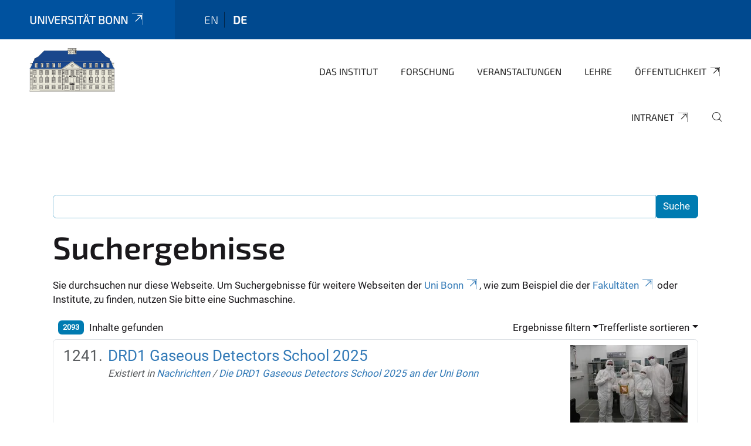

--- FILE ---
content_type: text/html;charset=utf-8
request_url: https://www.pi.uni-bonn.de/de/search?b_start:int=1240&set_language=de&sort_on=relevance
body_size: 8250
content:
<!DOCTYPE html>
<html xmlns="http://www.w3.org/1999/xhtml" lang="de" xml:lang="de">
<head><meta http-equiv="Content-Type" content="text/html; charset=UTF-8" /><link rel="alternate" hreflang="de" href="https://www.pi.uni-bonn.de/de" /><link rel="alternate" hreflang="en" href="https://www.pi.uni-bonn.de/en" /><link data-head-resource="1" rel="stylesheet" href="/++theme++barceloneta/css/barceloneta.min.css" /><link data-head-resource="1" rel="stylesheet" type="text/css" href="/++theme++unibonn.theme/css/style.css?tag=21-01-2026_12-21-26" /><link rel="home" title="Startseite" href="https://www.pi.uni-bonn.de/de" /><link rel="canonical" href="https://www.pi.uni-bonn.de/de" /><link rel="preload icon" type="image/vnd.microsoft.icon" href="https://www.pi.uni-bonn.de/de/favicon.ico" /><link rel="mask-icon" href="https://www.pi.uni-bonn.de/de/favicon.ico" /><link href="https://www.pi.uni-bonn.de/de/@@search" rel="search" title="Website durchsuchen" /><link data-bundle="easyform" href="https://www.pi.uni-bonn.de/++webresource++b6e63fde-4269-5984-a67a-480840700e9a/++resource++easyform.css" media="all" rel="stylesheet" type="text/css" /><link data-bundle="multilingual" href="https://www.pi.uni-bonn.de/++webresource++f30a16e6-dac4-5f5f-a036-b24364abdfc8/++resource++plone.app.multilingual.stylesheet/multilingual.css" media="all" rel="stylesheet" type="text/css" /><link data-bundle="plone-fullscreen" href="https://www.pi.uni-bonn.de/++webresource++ac83a459-aa2c-5a45-80a9-9d3e95ae0847/++plone++static/plone-fullscreen/fullscreen.css" media="all" rel="stylesheet" type="text/css" /><script async="True" data-bundle="plone-fullscreen" integrity="sha384-yAbXscL0aoE/0AkFhaGNz6d74lDy9Cz7PXfkWNqRnFm0/ewX0uoBBoyPBU5qW7Nr" src="https://www.pi.uni-bonn.de/++webresource++6aa4c841-faf5-51e8-8109-90bd97e7aa07/++plone++static/plone-fullscreen/fullscreen.js"></script><script data-bundle="plone" integrity="sha384-6Wh7fW8sei4bJMY3a6PIfr5jae6gj9dIadjpiDZBJsr9pJ5gW0bsg0IzoolcL3H0" src="https://www.pi.uni-bonn.de/++webresource++cff93eba-89cf-5661-8beb-464cc1d0cbc7/++plone++static/bundle-plone/bundle.min.js"></script><script type="text/javascript">
var _paq = window._paq || [];
/* tracker methods like "setCustomDimension" should be called before "trackPageView" */
_paq.push(['trackPageView']);
_paq.push(['enableLinkTracking']);
(function() {
var u="https://webstat.hrz.uni-bonn.de/";
_paq.push(['setTrackerUrl', u+'matomo.php']);
_paq.push(['setSiteId', '48']);
var d=document, g=d.createElement('script'), s=d.getElementsByTagName('script')[0];
g.type='text/javascript'; g.async=true; g.defer=true; g.src=u+'matomo.js'; s.parentNode.insertBefore(g,s);
})();
</script><script data-head-resource="1" src="/++theme++unibonn.theme/js/libs.js?tag=21-01-2026_12-21-36"></script><script data-head-resource="1" src="/++theme++unibonn.theme/js/script.js?tag=21-01-2026_12-21-36"></script>
  <meta charset="utf-8"><meta charset="utf-8" /><meta name="twitter:card" content="summary" /><meta property="og:site_name" content="Physikalisches Institut" /><meta property="og:title" content="Physikalisches Institut" /><meta property="og:type" content="website" /><meta property="og:description" content="" /><meta property="og:url" content="https://www.pi.uni-bonn.de/de" /><meta property="og:image" content="https://www.pi.uni-bonn.de/++resource++plone-logo.svg" /><meta property="og:image:type" content="image/svg+xml" /><meta name="viewport" content="width=device-width, initial-scale=1.0" /><meta name="google-site-verification" content="YOjuqeBAqmzdR-pf_FpF_oKfoBs867YzIIOps17ppEY" /><meta name="generator" content="Plone - https://plone.org/" /></meta>
  <meta http-equiv="X-UA-Compatible" content="IE=edge"><meta charset="utf-8" /><meta name="twitter:card" content="summary" /><meta property="og:site_name" content="Physikalisches Institut" /><meta property="og:title" content="Physikalisches Institut" /><meta property="og:type" content="website" /><meta property="og:description" content="" /><meta property="og:url" content="https://www.pi.uni-bonn.de/de" /><meta property="og:image" content="https://www.pi.uni-bonn.de/++resource++plone-logo.svg" /><meta property="og:image:type" content="image/svg+xml" /><meta name="viewport" content="width=device-width, initial-scale=1.0" /><meta name="google-site-verification" content="YOjuqeBAqmzdR-pf_FpF_oKfoBs867YzIIOps17ppEY" /><meta name="generator" content="Plone - https://plone.org/" /></meta>
  <meta name="viewport" content="width=device-width, initial-scale=1"><meta charset="utf-8" /><meta name="twitter:card" content="summary" /><meta property="og:site_name" content="Physikalisches Institut" /><meta property="og:title" content="Physikalisches Institut" /><meta property="og:type" content="website" /><meta property="og:description" content="" /><meta property="og:url" content="https://www.pi.uni-bonn.de/de" /><meta property="og:image" content="https://www.pi.uni-bonn.de/++resource++plone-logo.svg" /><meta property="og:image:type" content="image/svg+xml" /><meta name="viewport" content="width=device-width, initial-scale=1.0" /><meta name="google-site-verification" content="YOjuqeBAqmzdR-pf_FpF_oKfoBs867YzIIOps17ppEY" /><meta name="generator" content="Plone - https://plone.org/" /></meta>
  <title>Physikalisches Institut</title>
</head>
<body id="visual-portal-wrapper" class="col-content frontend icons-on navigation-theme-navigation_default portaltype-lrf site-de template-search thumbs-on userrole-anonymous viewpermission-view" dir="ltr" data-base-url="https://www.pi.uni-bonn.de/de" data-view-url="https://www.pi.uni-bonn.de/de" data-portal-url="https://www.pi.uni-bonn.de" data-i18ncatalogurl="https://www.pi.uni-bonn.de/plonejsi18n" data-lazy_loading_image_scales="[{&quot;id&quot;: &quot;large&quot;, &quot;value&quot;: 768}, {&quot;id&quot;: &quot;preview&quot;, &quot;value&quot;: 400}, {&quot;id&quot;: &quot;mini&quot;, &quot;value&quot;: 200}, {&quot;id&quot;: &quot;thumb&quot;, &quot;value&quot;: 128}, {&quot;id&quot;: &quot;tile&quot;, &quot;value&quot;: 64}, {&quot;id&quot;: &quot;icon&quot;, &quot;value&quot;: 32}, {&quot;id&quot;: &quot;listing&quot;, &quot;value&quot;: 16}]" data-pat-pickadate="{&quot;date&quot;: {&quot;selectYears&quot;: 200}, &quot;time&quot;: {&quot;interval&quot;: 5 } }" data-pat-plone-modal="{&quot;actionOptions&quot;: {&quot;displayInModal&quot;: false}}"><div class="outer-wrapper">
    <div class="inner-wrapper">

      <div id="fontfamilies">
  <style>@font-face{font-family:'testfont';src: url('https://www.pi.uni-bonn.de/font-families/default-fonts/view/++widget++form.widgets.file_eot/@@download');src: url('https://www.pi.uni-bonn.de/font-families/default-fonts/view/++widget++form.widgets.file_eot/@@download') format('embedded-opentype'),url('https://www.pi.uni-bonn.de/font-families/default-fonts/view/++widget++form.widgets.file_svg/@@download') format('svg'),url('https://www.pi.uni-bonn.de/font-families/default-fonts/view/++widget++form.widgets.file_woff/@@download') format('woff'),url('https://www.pi.uni-bonn.de/font-families/default-fonts/view/++widget++form.widgets.file_ttf/@@download') format('truetype');font-weight:normal;font-style:normal;}.testfont-icon-home:before{content:"\e902";font-family:testfont}.testfont-icon-pencil:before{content:"\e905";font-family:testfont}.testfont-icon-music:before{content:"\e911";font-family:testfont}.testfont-icon-bell:before{content:"\e951";font-family:testfont}
@font-face{font-family:'uni-bonn';src: url('https://www.pi.uni-bonn.de/font-families/unibonn-fonts/view/++widget++form.widgets.file_eot/@@download');src: url('https://www.pi.uni-bonn.de/font-families/unibonn-fonts/view/++widget++form.widgets.file_eot/@@download') format('embedded-opentype'),url('https://www.pi.uni-bonn.de/font-families/unibonn-fonts/view/++widget++form.widgets.file_svg/@@download') format('svg'),url('https://www.pi.uni-bonn.de/font-families/unibonn-fonts/view/++widget++form.widgets.file_woff/@@download') format('woff'),url('https://www.pi.uni-bonn.de/font-families/unibonn-fonts/view/++widget++form.widgets.file_ttf/@@download') format('truetype');font-weight:normal;font-style:normal;}.uni-bonn-icon-arrow-down:before{content:"\e900";font-family:uni-bonn}.uni-bonn-icon-arrow-top:before{content:"\e901";font-family:uni-bonn}.uni-bonn-icon-close:before{content:"\e902";font-family:uni-bonn}.uni-bonn-icon-arrow-right:before{content:"\e903";font-family:uni-bonn}.uni-bonn-icon-arrow-left:before{content:"\e904";font-family:uni-bonn}.uni-bonn-icon-external:before{content:"\e905";font-family:uni-bonn}.uni-bonn-icon-search:before{content:"\e906";font-family:uni-bonn}.uni-bonn-icon-whatsapp-outline:before{content:"\e907";font-family:uni-bonn}.uni-bonn-icon-whatsapp:before{content:"\e908";font-family:uni-bonn}.uni-bonn-icon-youtube:before{content:"\e909";font-family:uni-bonn}.uni-bonn-icon-youtube-outline:before{content:"\e90a";font-family:uni-bonn}.uni-bonn-icon-instagram:before{content:"\e90b";font-family:uni-bonn}.uni-bonn-icon-instagram-outline:before{content:"\e90c";font-family:uni-bonn}.uni-bonn-icon-linkedin:before{content:"\e90d";font-family:uni-bonn}.uni-bonn-icon-linkedin-outline:before{content:"\e90e";font-family:uni-bonn}.uni-bonn-icon-xing:before{content:"\e90f";font-family:uni-bonn}.uni-bonn-icon-xing-outline:before{content:"\e910";font-family:uni-bonn}.uni-bonn-icon-twitter:before{content:"\e911";font-family:uni-bonn}.uni-bonn-icon-twitter-outline:before{content:"\e912";font-family:uni-bonn}.uni-bonn-icon-facebook:before{content:"\e913";font-family:uni-bonn}.uni-bonn-icon-facebook-outline:before{content:"\e914";font-family:uni-bonn}.uni-bonn-icon-navigation:before{content:"\e915";font-family:uni-bonn}.uni-bonn-icon-phone-book:before{content:"\e917";font-family:uni-bonn}.uni-bonn-icon-information:before{content:"\e918";font-family:uni-bonn}.uni-bonn-icon-checkbox:before{content:"\e919";font-family:uni-bonn}.uni-bonn-icon-filter-kachel:before{content:"\e91a";font-family:uni-bonn}.uni-bonn-icon-filter:before{content:"\e91b";font-family:uni-bonn}.uni-bonn-icon-filter-liste:before{content:"\e91c";font-family:uni-bonn}.uni-bonn-icon-delete:before{content:"\e91d";font-family:uni-bonn}.uni-bonn-icon-filter-liste-inaktiv:before{content:"\e91e";font-family:uni-bonn}.uni-bonn-icon-cheackbox-aktiv:before{content:"\e91f";font-family:uni-bonn}.uni-bonn-icon-filter-kachel-aktiv:before{content:"\e920";font-family:uni-bonn}.uni-bonn-icon-event:before{content:"\e921";font-family:uni-bonn}.uni-bonn-icon-video:before{content:"\e922";font-family:uni-bonn}.uni-bonn-icon-phone:before{content:"\e923";font-family:uni-bonn}.uni-bonn-icon-fax:before{content:"\e924";font-family:uni-bonn}.uni-bonn-icon-link:before{content:"\e925";font-family:uni-bonn}.uni-bonn-icon-download:before{content:"\e926";font-family:uni-bonn}.uni-bonn-icon-print:before{content:"\e927";font-family:uni-bonn}.uni-bonn-icon-x:before{content:"\e928";font-family:uni-bonn}.uni-bonn-icon-x-outline:before{content:"\e929";font-family:uni-bonn}.uni-bonn-icon-bluesky:before{content:"\e92a";font-family:uni-bonn}.uni-bonn-icon-bluesky-outline:before{content:"\e92b";font-family:uni-bonn}.uni-bonn-icon-location-2:before{content:"\e916";font-family:uni-bonn}.uni-bonn-icon-mastodon:before{content:"\e92c";font-family:uni-bonn}.uni-bonn-icon-mastodon-outline:before{content:"\e92d";font-family:uni-bonn}
@font-face{font-family:'Uni-Bonn-official';src: url('https://www.pi.uni-bonn.de/font-families/uni-bonn-official/view/++widget++form.widgets.file_eot/@@download');src: url('https://www.pi.uni-bonn.de/font-families/uni-bonn-official/view/++widget++form.widgets.file_eot/@@download') format('embedded-opentype'),url('https://www.pi.uni-bonn.de/font-families/uni-bonn-official/view/++widget++form.widgets.file_svg/@@download') format('svg'),url('https://www.pi.uni-bonn.de/font-families/uni-bonn-official/view/++widget++form.widgets.file_woff/@@download') format('woff'),url('https://www.pi.uni-bonn.de/font-families/uni-bonn-official/view/++widget++form.widgets.file_ttf/@@download') format('truetype');font-weight:normal;font-style:normal;}.Uni-Bonn-official-icon-fakten-zahlen:before{content:"\e900";font-family:Uni-Bonn-official}.Uni-Bonn-official-icon-forschung:before{content:"\e901";font-family:Uni-Bonn-official}.Uni-Bonn-official-icon-informationen:before{content:"\e902";font-family:Uni-Bonn-official}.Uni-Bonn-official-icon-orientierung:before{content:"\e903";font-family:Uni-Bonn-official}.Uni-Bonn-official-icon-transfer:before{content:"\e904";font-family:Uni-Bonn-official}.Uni-Bonn-official-icon-promotion:before{content:"\e905";font-family:Uni-Bonn-official}.Uni-Bonn-official-icon-hochschulsport:before{content:"\e906";font-family:Uni-Bonn-official}.Uni-Bonn-official-icon-it:before{content:"\e907";font-family:Uni-Bonn-official}.Uni-Bonn-official-icon-argelander:before{content:"\e908";font-family:Uni-Bonn-official}.Uni-Bonn-official-icon-diversity:before{content:"\e909";font-family:Uni-Bonn-official}.Uni-Bonn-official-icon-sprache:before{content:"\e90a";font-family:Uni-Bonn-official}.Uni-Bonn-official-icon-veranstaltung:before{content:"\e90b";font-family:Uni-Bonn-official}.Uni-Bonn-official-icon-studieren:before{content:"\e90c";font-family:Uni-Bonn-official}.Uni-Bonn-official-icon-ranking:before{content:"\e90d";font-family:Uni-Bonn-official}.Uni-Bonn-official-icon-beratung:before{content:"\e90e";font-family:Uni-Bonn-official}.Uni-Bonn-official-icon-foerderung:before{content:"\e90f";font-family:Uni-Bonn-official}.Uni-Bonn-official-icon-qualitaetssicherung:before{content:"\e910";font-family:Uni-Bonn-official}.Uni-Bonn-official-icon-lernplattform:before{content:"\e911";font-family:Uni-Bonn-official}.Uni-Bonn-official-icon-alumni:before{content:"\e912";font-family:Uni-Bonn-official}.Uni-Bonn-official-icon-postdocs:before{content:"\e913";font-family:Uni-Bonn-official}.Uni-Bonn-official-icon-strategie:before{content:"\e914";font-family:Uni-Bonn-official}.Uni-Bonn-official-icon-lehre:before{content:"\e91c";font-family:Uni-Bonn-official}.Uni-Bonn-official-icon-exellenz:before{content:"\e91d";font-family:Uni-Bonn-official}.Uni-Bonn-official-icon-multiplikatoren:before{content:"\e91e";font-family:Uni-Bonn-official}.Uni-Bonn-official-icon-kontakt:before{content:"\e91f";font-family:Uni-Bonn-official}.Uni-Bonn-official-icon-ort:before{content:"\e920";font-family:Uni-Bonn-official}.Uni-Bonn-official-icon-international:before{content:"\e921";font-family:Uni-Bonn-official}.Uni-Bonn-official-icon-sprechstunde:before{content:"\e922";font-family:Uni-Bonn-official}.Uni-Bonn-official-icon-fortbildung:before{content:"\e923";font-family:Uni-Bonn-official}.Uni-Bonn-official-icon-bibliothek:before{content:"\e924";font-family:Uni-Bonn-official}.Uni-Bonn-official-icon-oeffnungszeiten:before{content:"\e925";font-family:Uni-Bonn-official}.Uni-Bonn-official-icon-auszeichnungen:before{content:"\e926";font-family:Uni-Bonn-official}.Uni-Bonn-official-icon-unie915:before{content:"\e915";font-family:Uni-Bonn-official}.Uni-Bonn-official-icon-unie916:before{content:"\e916";font-family:Uni-Bonn-official}.Uni-Bonn-official-icon-unie917:before{content:"\e917";font-family:Uni-Bonn-official}.Uni-Bonn-official-icon-unie918:before{content:"\e918";font-family:Uni-Bonn-official}.Uni-Bonn-official-icon-unie919:before{content:"\e919";font-family:Uni-Bonn-official}.Uni-Bonn-official-icon-unie91a:before{content:"\e91a";font-family:Uni-Bonn-official}.Uni-Bonn-official-icon-unie91b:before{content:"\e91b";font-family:Uni-Bonn-official}.Uni-Bonn-official-icon-transfer-puzzle:before{content:"\e927";font-family:Uni-Bonn-official}.Uni-Bonn-official-icon-transfer-arrow:before{content:"\e928";font-family:Uni-Bonn-official}</style>
</div>
      

      <div id="unibonn-topbar" class="unibonn-institute-topbar ">
    <div class="container">
        <div class="row">
            <div class="col-md-9" id="topbar-left-wrapper">
                <div id="unibonn-institute-portalname">
                    
                        
                        <p id="unibonn-title"><a href="https://www.uni-bonn.de">Universität Bonn</a></p>
                    
                    
                </div>
                <div id="language-selector">
                    
  <ul class="languageselector">
    
      <li class=" language-en">
        <a href="https://www.pi.uni-bonn.de/@@multilingual-selector/86e98ae1a9d24de6b966ac6598d5ddc4/en?b_start:int=1240&amp;set_language=en&amp;sort_on=relevance&amp;post_path=/search" title="English">
          
          en
        </a>
      </li>
    
      <li class="currentLanguage  language-de">
        <a href="https://www.pi.uni-bonn.de/@@multilingual-selector/86e98ae1a9d24de6b966ac6598d5ddc4/de?b_start:int=1240&amp;set_language=de&amp;sort_on=relevance&amp;post_path=/search" title="Deutsch">
          
          de
        </a>
      </li>
    
  </ul>


                </div>
            </div>
            <div class="col-md-3" id="topbar-right-wrapper">
                
  

            </div>
        </div>
    </div>
</div>

      <header id="company-header" class="unibonn">

    <div class="header-template-0 header-image-size-1">
      <div class="container">
        <div id="company-topbar" class="container ">
          
  <div id="company-logo">
    
      <a class="portal-logo logo_desktop" href="https://www.pi.uni-bonn.de/de" title="Physikalisches Institut">
        <img alt="Physikalisches Institut" title="Physikalisches Institut" src="https://www.pi.uni-bonn.de/de/@@logo?logo_type=logo_desktop" />
      </a>
    
      <a class="portal-logo logo_mobile" href="https://www.pi.uni-bonn.de/de" title="Physikalisches Institut">
        <img alt="Physikalisches Institut" title="Physikalisches Institut" src="https://www.pi.uni-bonn.de/de/@@logo?logo_type=logo_mobile" />
      </a>
    
      <a class="portal-logo logo_mobile_navigation" href="https://www.pi.uni-bonn.de/de" title="Physikalisches Institut">
        <img alt="Physikalisches Institut" title="Physikalisches Institut" src="https://www.pi.uni-bonn.de/de/@@logo?logo_type=logo_mobile_navigation" />
      </a>
    
  </div>

          
  <div class="language-selector-container">
    <div class="language-selector">
      
        
      
        <div>
          <span class="text">de</span>
          <span class="icon interaktiv-icon-basetilestheme-arrow-top"></span>
        </div>
      
      <ul class="lang-dropdown">
        <li class="">
          <a href="https://www.pi.uni-bonn.de/@@multilingual-selector/86e98ae1a9d24de6b966ac6598d5ddc4/en?b_start:int=1240&amp;set_language=en&amp;sort_on=relevance&amp;post_path=/search">en</a>
        </li>
        <li class="selected">
          <a href="https://www.pi.uni-bonn.de/@@multilingual-selector/86e98ae1a9d24de6b966ac6598d5ddc4/de?b_start:int=1240&amp;set_language=de&amp;sort_on=relevance&amp;post_path=/search">de</a>
        </li>
      </ul>
    </div>
  </div>

          <div id="navigation-overlay"></div>
          

  <div class="sidenavigation-links">
    <button id="toggle-navigation" class="sidenavigation-link" aria-label="Toggle Navigation">
      <i class="icon-unibonn-navigation"></i>
    </button>
    
  </div>

  
    <div id="company-navigation-main" class="desktop">
      <nav class="main-navigation">
        
  <ul class="main-navigation-sections">
    
      <li class="section-0 has-subsections">
        <a class="has-subsections" href="https://www.pi.uni-bonn.de/de/institut" data-uid="2a7015996eb74e86b2758fc9398b2ec1">
          Das Institut
        </a>
      </li>
    
      <li class="section-0 has-subsections">
        <a class="has-subsections" href="https://www.pi.uni-bonn.de/de/forschung" data-uid="65bf637689964e71ba0abdd6e795c1eb">
          Forschung
        </a>
      </li>
    
      <li class="section-0 has-subsections">
        <a class="has-subsections" href="https://www.pi.uni-bonn.de/de/veranstaltungen" data-uid="303d1d7fc692418d8f8e532434f09dd1">
          Veranstaltungen
        </a>
      </li>
    
      <li class="section-0 has-subsections">
        <a class="has-subsections" href="https://www.pi.uni-bonn.de/de/lehre" data-uid="a08cebc1f71844a7a92715111a990854">
          Lehre
        </a>
      </li>
    
      <li class="section-0 external-link-type">
        <a class="" href="https://www.pi.uni-bonn.de/de/oeffentlichkeit" data-uid="a8da84ab09284afeb823ebc369df8658">
          Öffentlichkeit
        </a>
      </li>
    
      <li class="section-0 external-link-type">
        <a class="" href="https://www.pi.uni-bonn.de/de/intranet" data-uid="f9f04e3da32f4ae7a5a5515a97fff402">
          Intranet
        </a>
      </li>
    
    
        <li class="search">
          <a href="https://www.pi.uni-bonn.de/de/search" title="suchen">
            <i class="icon-unibonn icon-unibonn-search"></i>
          </a>
        </li>
    
  </ul>

      </nav>
    </div>

    <div id="company-navigation" class="menu">
      <button class="close-navigation-menu close-desktop-navigation" aria-label="schließen">
        <i class="icon-unibonn-close"></i>
      </button>

      <div id="navigation-menu-header">
        
          <a class="portal-logo logo_mobile_menu" href="https://www.pi.uni-bonn.de/de" title="Physikalisches Institut">
            <img alt="Physikalisches Institut" title="Physikalisches Institut" src="https://www.pi.uni-bonn.de/de/@@logo?logo_type=logo_mobile_navigation" />
          </a>
        

        <ul class="navigation-menu-header-actions">
          
            <li>
              <a class="open-search" href="https://www.pi.uni-bonn.de/de/search" title="suchen">
                <i class="icon-unibonn icon-unibonn-search"></i>
              </a>
            </li>
          
          <li>
            <a class="close-navigation-menu" id="close-navigation" title="schließen">
              <i class="icon-unibonn-navigation"></i>
            </a>
          </li>
        </ul>
      </div>

      <div class="searchbar">
        <form action="https://www.pi.uni-bonn.de/de/search">
          <button class="start-search" aria-label="Start Search"><i class="left icon-unibonn icon-unibonn-search"></i>
          </button>
          <input class="search-input" type="text" name="SearchableText" aria-label="Search" />
          <button class="clear-search" aria-label="Clear Search"><i class="icon-unibonn icon-unibonn-close"></i>
          </button>
        </form>
      </div>

      <nav class="main-navigation">
        <div class="navigation-level">
          <div class="spinner" style="display: block"></div>
        </div>
      </nav>

    </div>
  

        </div>
      </div>
      
  

    </div>

  </header>

      <div id="anchors"></div>

      <div id="company-content" class="container-fluid main-content-wrapper">
        <div class="row status-message-row set-max-width">
          <aside id="global_statusmessage" class="container">
      

      <div>
      </div>
    </aside>
        </div>
        <nav class="breadcrumbs"></nav>
        <main id="main-container" class="row">
          <div id="column1-container"></div>
          <div class="col-xs-12 col-sm-12">
              <article id="content">

            <div id="content-core">

    <form name="searchform" id="searchform" action="@@search" role="search" class="searchPage pat-formautofocus pat-search">

        <input type="hidden" name="sort_on" value="" />
        <input type="hidden" name="sort_order" value="" />
        <input type="hidden" id="search-batch-start" name="b_start:int" value="1240" />
        <input type="hidden" id="advanced-search-input" name="advanced_search" value="False" />

        <div class="input-group">
          <input class="searchPage form-control" name="SearchableText" type="text" size="25" title="Website durchsuchen" value="" />
          <span class="input-group-btn">
            <input class="searchPage allowMultiSubmit btn btn-primary" type="submit" value="Suche" />
          </span>
        </div>

        <input type="hidden" name="created.range:record" value="min" />

        <div class="mt-3">
          <h1 id="search-term">
            <span>Suchergebnisse</span>
            
          </h1>
          <!--?Start: Interaktiv-->
          <div>
            <span>Sie durchsuchen nur diese Webseite. Um Suchergebnisse für weitere Webseiten der <a target="_blank" href="https://www.uni-bonn.de/">Uni Bonn</a>, wie zum Beispiel die der <a target="_blank" href="https://www.uni-bonn.de/fakultaeten">Fakultäten</a> oder Institute, zu finden, nutzen Sie bitte eine Suchmaschine.</span>
          </div>
          <br />
          <!--?End: Interaktiv-->
        </div>

        <div class="d-flex mb-2">

          <div class="flex-fill">
            <a class="nav-link active ps-2" aria-current="page" href="#">
              <span class="d-flex" id="results-count"><span id="search-results-number" class="badge bg-primary me-2 d-flex justify-content-center align-items-center ">2093</span> Inhalte gefunden</span>
            </a>
          </div>

          <div class="nav-item dropdown" id="search-filter">
            <a class="nav-link dropdown-toggle" data-bs-toggle="dropdown" href="#" role="button" aria-expanded="false" id="search-filter-toggle">Ergebnisse filtern</a>
            <div class="dropdown-menu dropdown-menu-md-end">
              <div class="d-flex text-nowrap">
                <div class="mx-3">
                  <span class="fw-bold">Inhaltstyp</span>
                  <ul class="list-unstyled search-type-options">
                    <li>
                      <div class="form-check">
                        <input type="checkbox" name="pt_toggle" value="#" id="pt_toggle" class="form-check-input" checked="checked" />
                        <label for="pt_toggle" class="form-check-label">Alle/Keine auswählen</label>
                      </div>
                    </li>
                    <li>
                      <div class="form-check">
                        <input type="checkbox" name="portal_type:list" class="form-check-input" checked="checked" value="LRF" id="portal_type_1" />
                        <label for="portal_type_1" class="form-check-label">Basisordner einer Sprache</label>
                      </div>
                    </li>
                    <li>
                      <div class="form-check">
                        <input type="checkbox" name="portal_type:list" class="form-check-input" checked="checked" value="Image" id="portal_type_2" />
                        <label for="portal_type_2" class="form-check-label">Bild</label>
                      </div>
                    </li>
                    <li>
                      <div class="form-check">
                        <input type="checkbox" name="portal_type:list" class="form-check-input" checked="checked" value="File" id="portal_type_3" />
                        <label for="portal_type_3" class="form-check-label">Datei</label>
                      </div>
                    </li>
                    <li>
                      <div class="form-check">
                        <input type="checkbox" name="portal_type:list" class="form-check-input" checked="checked" value="EasyForm" id="portal_type_4" />
                        <label for="portal_type_4" class="form-check-label">EasyForm</label>
                      </div>
                    </li>
                    <li>
                      <div class="form-check">
                        <input type="checkbox" name="portal_type:list" class="form-check-input" checked="checked" value="FontFamily" id="portal_type_5" />
                        <label for="portal_type_5" class="form-check-label">Fontfamily</label>
                      </div>
                    </li>
                    <li>
                      <div class="form-check">
                        <input type="checkbox" name="portal_type:list" class="form-check-input" checked="checked" value="FontIcon" id="portal_type_6" />
                        <label for="portal_type_6" class="form-check-label">Icon</label>
                      </div>
                    </li>
                    <li>
                      <div class="form-check">
                        <input type="checkbox" name="portal_type:list" class="form-check-input" checked="checked" value="Collection" id="portal_type_7" />
                        <label for="portal_type_7" class="form-check-label">Kollektion</label>
                      </div>
                    </li>
                    <li>
                      <div class="form-check">
                        <input type="checkbox" name="portal_type:list" class="form-check-input" checked="checked" value="Link" id="portal_type_8" />
                        <label for="portal_type_8" class="form-check-label">Link</label>
                      </div>
                    </li>
                    <li>
                      <div class="form-check">
                        <input type="checkbox" name="portal_type:list" class="form-check-input" checked="checked" value="MediaContainerCT" id="portal_type_9" />
                        <label for="portal_type_9" class="form-check-label">Medien-Ordner</label>
                      </div>
                    </li>
                    <li>
                      <div class="form-check">
                        <input type="checkbox" name="portal_type:list" class="form-check-input" checked="checked" value="UnibonnNews" id="portal_type_10" />
                        <label for="portal_type_10" class="form-check-label">Nachricht</label>
                      </div>
                    </li>
                    <li>
                      <div class="form-check">
                        <input type="checkbox" name="portal_type:list" class="form-check-input" checked="checked" value="Folder" id="portal_type_11" />
                        <label for="portal_type_11" class="form-check-label">Ordner</label>
                      </div>
                    </li>
                    <li>
                      <div class="form-check">
                        <input type="checkbox" name="portal_type:list" class="form-check-input" checked="checked" value="BusinessCard" id="portal_type_12" />
                        <label for="portal_type_12" class="form-check-label">Personen-Visitenkarte</label>
                      </div>
                    </li>
                    <li>
                      <div class="form-check">
                        <input type="checkbox" name="portal_type:list" class="form-check-input" checked="checked" value="PersonRegister" id="portal_type_13" />
                        <label for="portal_type_13" class="form-check-label">Personenverzeichnis</label>
                      </div>
                    </li>
                    <li>
                      <div class="form-check">
                        <input type="checkbox" name="portal_type:list" class="form-check-input" checked="checked" value="LIF" id="portal_type_14" />
                        <label for="portal_type_14" class="form-check-label">Sprachunabhängiger Ordner</label>
                      </div>
                    </li>
                    <li>
                      <div class="form-check">
                        <input type="checkbox" name="portal_type:list" class="form-check-input" checked="checked" value="Templates" id="portal_type_15" />
                        <label for="portal_type_15" class="form-check-label">Template-Ordner</label>
                      </div>
                    </li>
                    <li>
                      <div class="form-check">
                        <input type="checkbox" name="portal_type:list" class="form-check-input" checked="checked" value="TilePage" id="portal_type_16" />
                        <label for="portal_type_16" class="form-check-label">Tiles-Seite</label>
                      </div>
                    </li>
                    <li>
                      <div class="form-check">
                        <input type="checkbox" name="portal_type:list" class="form-check-input" checked="checked" value="Subsite" id="portal_type_17" />
                        <label for="portal_type_17" class="form-check-label">Unterseite</label>
                      </div>
                    </li>
                    <li>
                      <div class="form-check">
                        <input type="checkbox" name="portal_type:list" class="form-check-input" checked="checked" value="UnibonnEvent" id="portal_type_18" />
                        <label for="portal_type_18" class="form-check-label">Veranstaltung</label>
                      </div>
                    </li>
                    <li>
                      <div class="form-check">
                        <input type="checkbox" name="portal_type:list" class="form-check-input" checked="checked" value="VideourlCT" id="portal_type_19" />
                        <label for="portal_type_19" class="form-check-label">VideourlCT</label>
                      </div>
                    </li>
                  </ul>
                </div>
                <div class="mx-3">
                  <span class="fw-bold">Neue Inhalte seit</span>
                  <ul class="list-unstyled">
                    <li>
                      <div class="form-check">
                        <input type="radio" id="query-date-yesterday" name="created.query:record:date" class="form-check-input" value="2026-01-20T00:00:00+01:00" />
                        <label for="query-date-yesterday" class="form-check-label">Gestern</label>
                      </div>
                    </li>
                    <li>
                      <div class="form-check">
                        <input type="radio" id="query-date-lastweek" name="created.query:record:date" class="form-check-input" value="2026-01-14T00:00:00+01:00" />
                        <label for="query-date-lastweek" class="form-check-label">Letzte Woche</label>
                      </div>
                    </li>
                    <li>
                      <div class="form-check">
                        <input type="radio" id="query-date-lastmonth" name="created.query:record:date" class="form-check-input" value="2025-12-21T00:00:00+01:00" />
                        <label for="query-date-lastmonth" class="form-check-label">Letzter Monat</label>
                      </div>
                    </li>
                    <li>
                      <div class="form-check">
                        <input type="radio" id="query-date-ever" name="created.query:record:date" class="form-check-input" value="1970-01-02T00:00:00" checked="checked" />
                        <label for="query-date-ever" class="form-check-label">Immer</label>
                      </div>
                    </li>
                  </ul>
                </div>
              </div>
            </div>
          </div>

          <div class="nav-item dropdown">
            <a class="nav-link dropdown-toggle" data-bs-toggle="dropdown" href="#" role="button" aria-expanded="false">Trefferliste sortieren</a>
            <ul class="dropdown-menu dropdown-menu-md-end" id="sorting-options">
              <li>
                <a class="dropdown-item" href="https://www.pi.uni-bonn.de/de/search?b_start:int=1240&amp;set_language=de&amp;sort_on=relevance" data-sort="relevance" data-order="">Relevanz</a>
              </li>
              <li>
                <a class="dropdown-item" href="https://www.pi.uni-bonn.de/de/search?b_start:int=1240&amp;set_language=de&amp;sort_on=Date&amp;sort_order=reverse" data-sort="Date" data-order="reverse">Datum (neueste zuerst)</a>
              </li>
              <li>
                <a class="dropdown-item" href="https://www.pi.uni-bonn.de/de/search?b_start:int=1240&amp;set_language=de&amp;sort_on=sortable_title" data-sort="sortable_title" data-order="">alphabetisch</a>
              </li>
            </ul>
          </div>

        </div>

        <div id="search-results-wrapper">

          

            <div id="search-results" data-default-sort="relevance">

              

              
                <ol class="searchResults list-group list-group-numbered" start="1241" style="--list-start: 1240; counter-reset: section var(--list-start, 0)">
                  
                    <li class="list-group-item list-group-item-action d-flex justify-content-between align-items-start  fs-4">
                      <div class="ms-2 me-auto">
                        <div class="result-title">
                          <a href="https://www.pi.uni-bonn.de/de/nachrichten/die-drd1-gaseous-detectors-school-2025-an-der-uni-bonn/img_2241.jpg/view" class="state-inherited">
                                        DRD1 Gaseous Detectors School 2025
                          </a>
                        </div>

                        

                        

                        <cite class="d-block small text-muted fs-6">
                          <span>Existiert in</span>
                          <span dir="ltr">
                            
                              <a href="https://www.pi.uni-bonn.de/de/nachrichten">Nachrichten</a>
                              <span class="breadcrumbSeparator">
                                /
                                
                              </span>
                            
                          </span>
                          <span dir="ltr">
                            
                              <a href="https://www.pi.uni-bonn.de/de/nachrichten/die-drd1-gaseous-detectors-school-2025-an-der-uni-bonn">Die DRD1 Gaseous Detectors School 2025 an der Uni Bonn</a>
                              
                            
                          </span>
                        </cite>

                      </div>

                      <a href="https://www.pi.uni-bonn.de/de/nachrichten/die-drd1-gaseous-detectors-school-2025-an-der-uni-bonn/img_2241.jpg/view" class="state-inherited">
                          <img src="https://www.pi.uni-bonn.de/de/nachrichten/die-drd1-gaseous-detectors-school-2025-an-der-uni-bonn/img_2241.jpg/@@images/image-200-af2e042da150e99b14fe9b419749b82a.webp" alt="DRD1 Gaseous Detectors School 2025" title="DRD1 Gaseous Detectors School 2025" height="133" width="200" class="thumb-icon" />
                      </a>

                    </li>
                  
                    <li class="list-group-item list-group-item-action d-flex justify-content-between align-items-start  fs-4">
                      <div class="ms-2 me-auto">
                        <div class="result-title">
                          <a href="https://www.pi.uni-bonn.de/de/nachrichten/die-drd1-gaseous-detectors-school-2025-an-der-uni-bonn/4000-2250-max.jpg/view" class="state-inherited">
                                        DRD1 Gaseous Detectors School 2025
                          </a>
                        </div>

                        

                        

                        <cite class="d-block small text-muted fs-6">
                          <span>Existiert in</span>
                          <span dir="ltr">
                            
                              <a href="https://www.pi.uni-bonn.de/de/nachrichten">Nachrichten</a>
                              <span class="breadcrumbSeparator">
                                /
                                
                              </span>
                            
                          </span>
                          <span dir="ltr">
                            
                              <a href="https://www.pi.uni-bonn.de/de/nachrichten/die-drd1-gaseous-detectors-school-2025-an-der-uni-bonn">Die DRD1 Gaseous Detectors School 2025 an der Uni Bonn</a>
                              
                            
                          </span>
                        </cite>

                      </div>

                      <a href="https://www.pi.uni-bonn.de/de/nachrichten/die-drd1-gaseous-detectors-school-2025-an-der-uni-bonn/4000-2250-max.jpg/view" class="state-inherited">
                          <img src="https://www.pi.uni-bonn.de/de/nachrichten/die-drd1-gaseous-detectors-school-2025-an-der-uni-bonn/4000-2250-max.jpg/@@images/image-200-e9d595c72161ec4a25f3b535a572690c.webp" alt="DRD1 Gaseous Detectors School 2025" title="DRD1 Gaseous Detectors School 2025" height="112" width="200" class="thumb-icon" />
                      </a>

                    </li>
                  
                    <li class="list-group-item list-group-item-action d-flex justify-content-between align-items-start  fs-4">
                      <div class="ms-2 me-auto">
                        <div class="result-title">
                          <a href="https://www.pi.uni-bonn.de/de/nachrichten/die-drd1-gaseous-detectors-school-2025-an-der-uni-bonn/4096-2304-max.jpg/view" class="state-inherited">
                                        DRD1 Gaseous Detectors School 2025
                          </a>
                        </div>

                        

                        

                        <cite class="d-block small text-muted fs-6">
                          <span>Existiert in</span>
                          <span dir="ltr">
                            
                              <a href="https://www.pi.uni-bonn.de/de/nachrichten">Nachrichten</a>
                              <span class="breadcrumbSeparator">
                                /
                                
                              </span>
                            
                          </span>
                          <span dir="ltr">
                            
                              <a href="https://www.pi.uni-bonn.de/de/nachrichten/die-drd1-gaseous-detectors-school-2025-an-der-uni-bonn">Die DRD1 Gaseous Detectors School 2025 an der Uni Bonn</a>
                              
                            
                          </span>
                        </cite>

                      </div>

                      <a href="https://www.pi.uni-bonn.de/de/nachrichten/die-drd1-gaseous-detectors-school-2025-an-der-uni-bonn/4096-2304-max.jpg/view" class="state-inherited">
                          <img src="https://www.pi.uni-bonn.de/de/nachrichten/die-drd1-gaseous-detectors-school-2025-an-der-uni-bonn/4096-2304-max.jpg/@@images/image-200-c4d4ae8d25259c85e8d9e0200ae66f6a.webp" alt="DRD1 Gaseous Detectors School 2025" title="DRD1 Gaseous Detectors School 2025" height="112" width="200" class="thumb-icon" />
                      </a>

                    </li>
                  
                    <li class="list-group-item list-group-item-action d-flex justify-content-between align-items-start  fs-4">
                      <div class="ms-2 me-auto">
                        <div class="result-title">
                          <a href="https://www.pi.uni-bonn.de/de/nachrichten/die-drd1-gaseous-detectors-school-2025-an-der-uni-bonn/4096-2728-max.jpg/view" class="state-inherited">
                                        DRD1 Gaseous Detectors School 2025
                          </a>
                        </div>

                        

                        

                        <cite class="d-block small text-muted fs-6">
                          <span>Existiert in</span>
                          <span dir="ltr">
                            
                              <a href="https://www.pi.uni-bonn.de/de/nachrichten">Nachrichten</a>
                              <span class="breadcrumbSeparator">
                                /
                                
                              </span>
                            
                          </span>
                          <span dir="ltr">
                            
                              <a href="https://www.pi.uni-bonn.de/de/nachrichten/die-drd1-gaseous-detectors-school-2025-an-der-uni-bonn">Die DRD1 Gaseous Detectors School 2025 an der Uni Bonn</a>
                              
                            
                          </span>
                        </cite>

                      </div>

                      <a href="https://www.pi.uni-bonn.de/de/nachrichten/die-drd1-gaseous-detectors-school-2025-an-der-uni-bonn/4096-2728-max.jpg/view" class="state-inherited">
                          <img src="https://www.pi.uni-bonn.de/de/nachrichten/die-drd1-gaseous-detectors-school-2025-an-der-uni-bonn/4096-2728-max.jpg/@@images/image-200-7337a4c31d0c40179ffbbe17280130e3.webp" alt="DRD1 Gaseous Detectors School 2025" title="DRD1 Gaseous Detectors School 2025" height="133" width="200" class="thumb-icon" />
                      </a>

                    </li>
                  
                    <li class="list-group-item list-group-item-action d-flex justify-content-between align-items-start  fs-4">
                      <div class="ms-2 me-auto">
                        <div class="result-title">
                          <a href="https://www.pi.uni-bonn.de/de/nachrichten/die-drd1-gaseous-detectors-school-2025-an-der-uni-bonn/img_1615.jpg/view" class="state-inherited">
                                        DRD1 Gaseous Detectors School 2025
                          </a>
                        </div>

                        

                        

                        <cite class="d-block small text-muted fs-6">
                          <span>Existiert in</span>
                          <span dir="ltr">
                            
                              <a href="https://www.pi.uni-bonn.de/de/nachrichten">Nachrichten</a>
                              <span class="breadcrumbSeparator">
                                /
                                
                              </span>
                            
                          </span>
                          <span dir="ltr">
                            
                              <a href="https://www.pi.uni-bonn.de/de/nachrichten/die-drd1-gaseous-detectors-school-2025-an-der-uni-bonn">Die DRD1 Gaseous Detectors School 2025 an der Uni Bonn</a>
                              
                            
                          </span>
                        </cite>

                      </div>

                      <a href="https://www.pi.uni-bonn.de/de/nachrichten/die-drd1-gaseous-detectors-school-2025-an-der-uni-bonn/img_1615.jpg/view" class="state-inherited">
                          <img src="https://www.pi.uni-bonn.de/de/nachrichten/die-drd1-gaseous-detectors-school-2025-an-der-uni-bonn/img_1615.jpg/@@images/image-200-19fd7e806aedaf651d38464b1176e988.webp" alt="DRD1 Gaseous Detectors School 2025" title="DRD1 Gaseous Detectors School 2025" height="133" width="200" class="thumb-icon" />
                      </a>

                    </li>
                  
                    <li class="list-group-item list-group-item-action d-flex justify-content-between align-items-start  fs-4">
                      <div class="ms-2 me-auto">
                        <div class="result-title">
                          <a href="https://www.pi.uni-bonn.de/de/nachrichten/die-drd1-gaseous-detectors-school-2025-an-der-uni-bonn/img_1968-1.jpg/view" class="state-inherited">
                                        DRD1 Gaseous Detectors School 2025
                          </a>
                        </div>

                        

                        

                        <cite class="d-block small text-muted fs-6">
                          <span>Existiert in</span>
                          <span dir="ltr">
                            
                              <a href="https://www.pi.uni-bonn.de/de/nachrichten">Nachrichten</a>
                              <span class="breadcrumbSeparator">
                                /
                                
                              </span>
                            
                          </span>
                          <span dir="ltr">
                            
                              <a href="https://www.pi.uni-bonn.de/de/nachrichten/die-drd1-gaseous-detectors-school-2025-an-der-uni-bonn">Die DRD1 Gaseous Detectors School 2025 an der Uni Bonn</a>
                              
                            
                          </span>
                        </cite>

                      </div>

                      <a href="https://www.pi.uni-bonn.de/de/nachrichten/die-drd1-gaseous-detectors-school-2025-an-der-uni-bonn/img_1968-1.jpg/view" class="state-inherited">
                          <img src="https://www.pi.uni-bonn.de/de/nachrichten/die-drd1-gaseous-detectors-school-2025-an-der-uni-bonn/img_1968-1.jpg/@@images/image-200-5628a5af79d03b7bcb63e246ad726f87.webp" alt="DRD1 Gaseous Detectors School 2025" title="DRD1 Gaseous Detectors School 2025" height="133" width="200" class="thumb-icon" />
                      </a>

                    </li>
                  
                    <li class="list-group-item list-group-item-action d-flex justify-content-between align-items-start  fs-4">
                      <div class="ms-2 me-auto">
                        <div class="result-title">
                          <a href="https://www.pi.uni-bonn.de/duhr/en/media/gluon.png/view" class="state-inherited">
                                        Gluon.png
                          </a>
                        </div>

                        

                        

                        <cite class="d-block small text-muted fs-6">
                          <span>Existiert in</span>
                          <span dir="ltr">
                            
                              <a href="https://www.pi.uni-bonn.de/duhr/en/media">Media</a>
                              
                            
                          </span>
                        </cite>

                      </div>

                      <a href="https://www.pi.uni-bonn.de/duhr/en/media/gluon.png/view" class="state-inherited">
                          <img src="https://www.pi.uni-bonn.de/duhr/en/media/gluon.png/@@images/image-200-7cf1e79bda2124f4ffdc85288ca90ba2.webp" alt="Gluon.png" title="Gluon.png" height="200" width="200" class="thumb-icon" />
                      </a>

                    </li>
                  
                    <li class="list-group-item list-group-item-action d-flex justify-content-between align-items-start  fs-4">
                      <div class="ms-2 me-auto">
                        <div class="result-title">
                          <a href="https://www.pi.uni-bonn.de/gravnet/en/media/logo_ifae_en.png/view" class="state-inherited">
                                        logo_IFAE_en.png
                          </a>
                        </div>

                        

                        

                        <cite class="d-block small text-muted fs-6">
                          <span>Existiert in</span>
                          <span dir="ltr">
                            
                              <a href="https://www.pi.uni-bonn.de/gravnet/en/media">Media</a>
                              
                            
                          </span>
                        </cite>

                      </div>

                      <a href="https://www.pi.uni-bonn.de/gravnet/en/media/logo_ifae_en.png/view" class="state-inherited">
                          <img src="https://www.pi.uni-bonn.de/gravnet/en/media/logo_ifae_en.png/@@images/image-200-9c35d3ca728cb4f77bfaae0a8a072a89.webp" alt="logo_IFAE_en.png" title="logo_IFAE_en.png" height="98" width="200" class="thumb-icon" />
                      </a>

                    </li>
                  
                    <li class="list-group-item list-group-item-action d-flex justify-content-between align-items-start  fs-4">
                      <div class="ms-2 me-auto">
                        <div class="result-title">
                          <a href="https://www.pi.uni-bonn.de/schott/en/media/mschott_profile.jpg/view" class="state-inherited">
                                        Matthias Schott CV
                          </a>
                        </div>

                        

                        

                        <cite class="d-block small text-muted fs-6">
                          <span>Existiert in</span>
                          <span dir="ltr">
                            
                              <a href="https://www.pi.uni-bonn.de/schott/en/media">Media</a>
                              
                            
                          </span>
                        </cite>

                      </div>

                      <a href="https://www.pi.uni-bonn.de/schott/en/media/mschott_profile.jpg/view" class="state-inherited">
                          <img src="https://www.pi.uni-bonn.de/schott/en/media/mschott_profile.jpg/@@images/image-200-8fcd0e1147f33ea423dadc2d39c56dcc.webp" alt="Matthias Schott CV" title="Matthias Schott CV" height="200" width="161" class="thumb-icon" />
                      </a>

                    </li>
                  
                    <li class="list-group-item list-group-item-action d-flex justify-content-between align-items-start  fs-4">
                      <div class="ms-2 me-auto">
                        <div class="result-title">
                          <a href="https://www.pi.uni-bonn.de/de/Assets/termine/diversity-in-physics-bonn-informal-meeting-with-coffee-snacks-1" class="state-published">
                                        Diversity in Physics Bonn: Informal Meeting with coffee &amp; snacks
                          </a>
                        </div>

                        

                        <div class="croppedDescription mt-2 mb-2 fs-5 fw-light">"Informal Meeting with coffee &amp; snacks" - Für weitere Angaben folgen Sie dem Link in der Kategorie "Weitere Informationen". For further details, follow the ...</div>

                        <cite class="d-block small text-muted fs-6">
                          <span>Existiert in</span>
                          <span dir="ltr">
                            
                              <a href="https://www.pi.uni-bonn.de/de/Assets">Assets</a>
                              <span class="breadcrumbSeparator">
                                /
                                
                              </span>
                            
                          </span>
                          <span dir="ltr">
                            
                              <a href="https://www.pi.uni-bonn.de/de/Assets/termine">Termine/Events</a>
                              
                            
                          </span>
                        </cite>

                      </div>

                      <a href="https://www.pi.uni-bonn.de/de/Assets/termine/diversity-in-physics-bonn-informal-meeting-with-coffee-snacks-1" class="state-published">
                          
                      </a>

                    </li>
                  
                </ol>
                

      <!-- Navigation -->


  <nav class="d-flex justify-content-center">

    <ul class="pagination">

      
      <li class="page-item previous">
        <a class="page-link" href="https://www.pi.uni-bonn.de/de/search?b_start:int=1230&amp;set_language=de&amp;sort_on=relevance">
          <span aria-hidden="true">&lt;</span>
          <span class="label">10 frühere Inhalte</span>
        </a>
      </li>

      
      <li class="first page-item">
        <a class="page-link" href="https://www.pi.uni-bonn.de/de/search?b_start:int=0&amp;set_language=de&amp;sort_on=relevance">1</a>
      </li>

      
      <li class="page-item disabled">
        <span class="page-link">...</span>
      </li>

      
      <li class="page-item">
        <a class="page-link" href="https://www.pi.uni-bonn.de/de/search?b_start:int=1210&amp;set_language=de&amp;sort_on=relevance">122</a>
      </li>
      <li class="page-item">
        <a class="page-link" href="https://www.pi.uni-bonn.de/de/search?b_start:int=1220&amp;set_language=de&amp;sort_on=relevance">123</a>
      </li>
      <li class="page-item">
        <a class="page-link" href="https://www.pi.uni-bonn.de/de/search?b_start:int=1230&amp;set_language=de&amp;sort_on=relevance">124</a>
      </li>

      
      <li class="page-item active" aria-current="page">
        <span class="page-link">125</span>
        <span class="sr-only">(aktuell)</span>
      </li>

      
      <li class="page-item">
        <a class="page-link" href="https://www.pi.uni-bonn.de/de/search?b_start:int=1250&amp;set_language=de&amp;sort_on=relevance">126</a>
      </li>
      <li class="page-item">
        <a class="page-link" href="https://www.pi.uni-bonn.de/de/search?b_start:int=1260&amp;set_language=de&amp;sort_on=relevance">127</a>
      </li>
      <li class="page-item">
        <a class="page-link" href="https://www.pi.uni-bonn.de/de/search?b_start:int=1270&amp;set_language=de&amp;sort_on=relevance">128</a>
      </li>

      
      <li class="page-item disabled">
        <span class="page-link">...</span>
      </li>

      
      <li class="page-item last">
        <a class="page-link" href="https://www.pi.uni-bonn.de/de/search?b_start:int=2090&amp;set_language=de&amp;sort_on=relevance">210</a>
      </li>

      
      <li class="page-item next">
        <a class="page-link" href="https://www.pi.uni-bonn.de/de/search?b_start:int=1250&amp;set_language=de&amp;sort_on=relevance">
          <span class="label">Die nächsten 10 Inhalte</span>
          <span aria-hidden="true">&gt;</span>
        </a>
      </li>
    </ul>

  </nav>




    
              
            </div>

          

        </div>

        

    <div id="formfield-form-wigdet-unibonn-user-id" class="mb-3 field fieldname-form.wigdet.unibonn-user-id wigdet-mode-input empty" data-fieldname="form.wigdet.unibonn-user-id">
                      <label class="form-label" for="formfield-form-wigdet-unibonn-user-id">
                        UniID
                        <span class="required-field" title="Erforderlich"></span>
                      </label>
                      <input class="form-control text-wigdet required-field protectedemail-field" id="form-wigdet-uni-email" name="form.wigdet.uni-email" type="text" value="" placeholder="+49 69 1234 4678" />
                      <em class="invalid-feedback">Bitte füllen Sie dieses Feld mit dem im Platzhalter angegebenen Beispielformat aus.</em>
                      <div class="form-text">Die Telefonnummer wird gemäß der DSGVO verarbeitet.</div>
                    </div>
                <div style="display: none"><input name="tigger" type="text" value="" /></div></form>
  </div>
            <footer>
              <div id="viewlet-below-content">
</div>
            </footer>
          </article>
          </div>
          <div id="column2-container"></div>
        </main>
      </div>

      <div id="spinner">
        <div class="spinner-box">
          Wird geladen
        </div>
        <div class="loader">
          <span></span>
          <span></span>
          <span></span>
          <span></span>
        </div>
      </div>
      

      <footer id="company-footer" class="unibonn">
        
        
        
  <div id="upper-footer">
    <div class="container">
      <div class="row">
        <div class="col-md-6">
          
            <a class="email" href="mailto:sek@physik.uni-bonn.de">
                sek@physik.uni-bonn.de
            </a>
            
            <br />
          
          <br />
          
        </div>

        <div class="col-sm-6 col-md-6">
          
            
            <div class="direct-links">
              <a href="https://www.pi.uni-bonn.de/de/institut/anfahrt" title="Wie Sie das Physikalische Institut erreichen">Anfahrt zum Physikalischen Institut</a>
            </div>
          
          <div class="clear"></div>
          <div class="social-media">
            
          </div>
        </div>
      </div>
    </div>
  </div>

  <div id="lower-footer">
    <div class="container">
      <div class="row">
        <div class="col-md-6">
          <span class="company-name">
            Physikalisches Institut
          </span>
          
        </div>
        <div class="col-md-6">
          <div class="site-actions">
            
              <a href="https://www.pi.uni-bonn.de/de/impressum">Impressum</a>
            
              <a href="https://www.pi.uni-bonn.de/de/datenschutzerklaerung">Datenschutzerklärung</a>
            
              <a href="https://www.chancengerechtigkeit.uni-bonn.de/de/barrierefreiheit?form.widgets.betroffene_seite__url_=https%3A%2F%2Fwww.pi.uni-bonn.de%2Fde%2Fsearch">Barrierefreiheit</a>
            
          </div>
        </div>
      </div>
    </div>
  </div>


      </footer>

    </div>
  </div><div id="unibonn-scripts"></div></body>
</html>